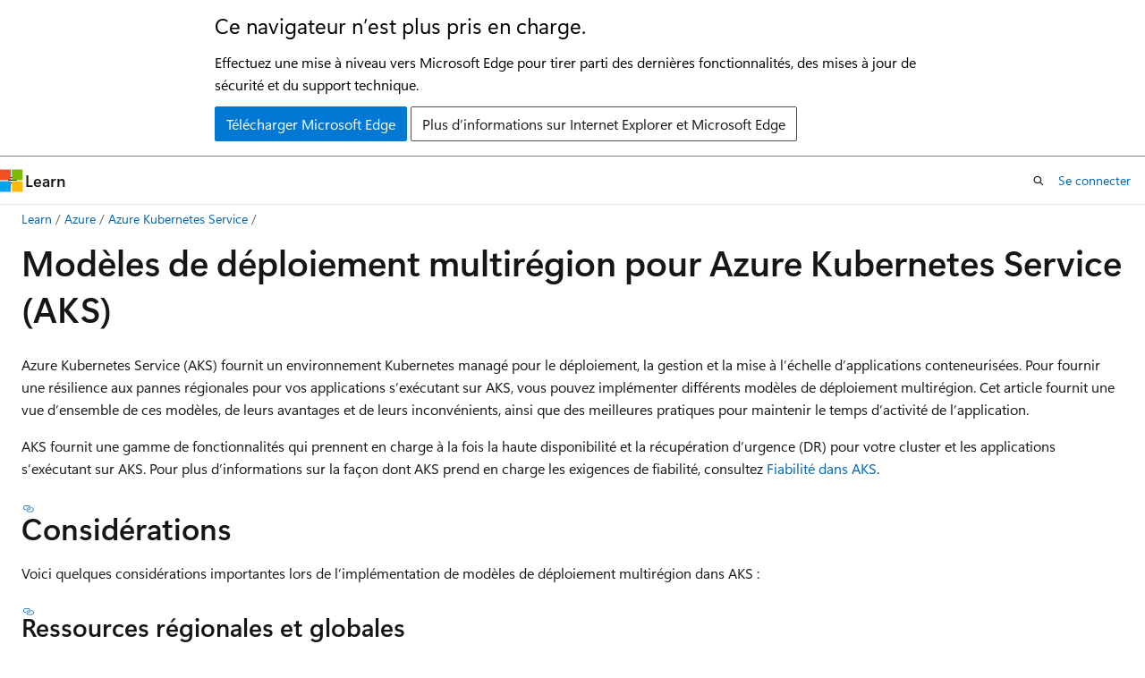

--- FILE ---
content_type: text/html
request_url: https://learn.microsoft.com/fr-fr/azure/aks/reliability-multi-region-deployment-models
body_size: 62434
content:
 <!DOCTYPE html>
		<html
			class="layout layout-holy-grail   show-table-of-contents conceptual show-breadcrumb default-focus"
			lang="fr-fr"
			dir="ltr"
			data-authenticated="false"
			data-auth-status-determined="false"
			data-target="docs"
			x-ms-format-detection="none"
		>
			
		<head>
			<title>Modèles de déploiement multirégion pour Azure Kubernetes Service (AKS) - Azure Kubernetes Service | Microsoft Learn</title>
			<meta charset="utf-8" />
			<meta name="viewport" content="width=device-width, initial-scale=1.0" />
			<meta name="color-scheme" content="light dark" />

			<meta name="description" content="En savoir plus sur les modèles de déploiement multirégion pour Azure Kubernetes Service (AKS)" />
			<link rel="canonical" href="https://learn.microsoft.com/fr-fr/azure/aks/reliability-multi-region-deployment-models" /> 

			<!-- Non-customizable open graph and sharing-related metadata -->
			<meta name="twitter:card" content="summary_large_image" />
			<meta name="twitter:site" content="@MicrosoftLearn" />
			<meta property="og:type" content="website" />
			<meta property="og:image:alt" content="Microsoft Learn" />
			<meta property="og:image" content="https://learn.microsoft.com/en-us/media/open-graph-image.png" />
			<!-- Page specific open graph and sharing-related metadata -->
			<meta property="og:title" content="Modèles de déploiement multirégion pour Azure Kubernetes Service (AKS) - Azure Kubernetes Service" />
			<meta property="og:url" content="https://learn.microsoft.com/fr-fr/azure/aks/reliability-multi-region-deployment-models" />
			<meta property="og:description" content="En savoir plus sur les modèles de déploiement multirégion pour Azure Kubernetes Service (AKS)" />
			<meta name="platform_id" content="35b05c21-5c42-c438-78fd-9bc897f8148c" /> <meta name="scope" content="Azure,Azure Kubernetes Service" />
			<meta name="locale" content="fr-fr" />
			 <meta name="adobe-target" content="true" /> 
			<meta name="uhfHeaderId" content="azure" />

			<meta name="page_type" content="conceptual" />

			<!--page specific meta tags-->
			

			<!-- custom meta tags -->
			
		<meta name="schema" content="Conceptual" />
	
		<meta name="author" content="schaffererin" />
	
		<meta name="breadcrumb_path" content="/azure/breadcrumb/azure-aks/toc.json" />
	
		<meta name="depot_name" content="Learn.azure-aks" />
	
		<meta name="document_id" content="9a864666-a067-667a-953c-d94141b99c1e" />
	
		<meta name="document_version_independent_id" content="b36d1182-1c2f-c36b-b44b-4feb9aeb8011" />
	
		<meta name="feedback_help_link_type" content="get-help-at-qna" />
	
		<meta name="feedback_help_link_url" content="https://learn.microsoft.com/answers/tags/200/azure-kubernetes-service/" />
	
		<meta name="feedback_product_url" content="https://feedback.azure.com/d365community/forum/aabe212a-f724-ec11-b6e6-000d3a4f0da0" />
	
		<meta name="feedback_system" content="Standard" />
	
		<meta name="git_commit_id" content="e12fce97519588598c7d78c3ba560692586992c9" />
	
		<meta name="gitcommit" content="https://github.com/MicrosoftDocs/azure-aks-docs-pr/blob/e12fce97519588598c7d78c3ba560692586992c9/articles/aks/reliability-multi-region-deployment-models.md" />
	
		<meta name="learn_banner_products" content="azure" />
	
		<meta name="manager" content="rayoflores" />
	
		<meta name="ms.author" content="schaffererin" />
	
		<meta name="ms.date" content="2025-07-28T00:00:00Z" />
	
		<meta name="ms.service" content="azure-kubernetes-service" />
	
		<meta name="ms.suite" content="office" />
	
		<meta name="ms.topic" content="concept-article" />
	
		<meta name="original_content_git_url" content="https://github.com/MicrosoftDocs/azure-aks-docs-pr/blob/live/articles/aks/reliability-multi-region-deployment-models.md" />
	
		<meta name="permissioned-type" content="public" />
	
		<meta name="recommendation_types" content="Training" />
	
		<meta name="recommendation_types" content="Certification" />
	
		<meta name="recommendations" content="true" />
	
		<meta name="site_name" content="Docs" />
	
		<meta name="updated_at" content="2025-12-16T06:23:00Z" />
	
		<meta name="ms.translationtype" content="MT" />
	
		<meta name="ms.contentlocale" content="fr-fr" />
	
		<meta name="loc_version" content="2025-08-01T17:17:49.6192427Z" />
	
		<meta name="loc_source_id" content="Github-832435324#live" />
	
		<meta name="loc_file_id" content="Github-832435324.live.Learn.azure-aks.articles/aks/reliability-multi-region-deployment-models.md" />
	
		<meta name="toc_rel" content="toc.json" />
	
		<meta name="word_count" content="1859" />
	
		<meta name="asset_id" content="aks/reliability-multi-region-deployment-models" />
	
		<meta name="item_type" content="Content" />
	
		<meta name="previous_tlsh_hash" content="587566527405C511EEE2A613C822860508BDF09EFF32BCD8140B2237816A1EB9E5ACB5C2CE5A55D53BD35EC67653FE02E6A3F939C589B16FC398D67F538012438DDD38B995" />
	
		<meta name="github_feedback_content_git_url" content="https://github.com/MicrosoftDocs/azure-aks-docs/blob/main/articles/aks/reliability-multi-region-deployment-models.md" />
	 

			<!-- assets and js globals -->
			
			<link rel="stylesheet" href="/static/assets/0.4.03301.7415-7dd881c1/styles/site-ltr.css" />
			
			<link rel="preconnect" href="//mscom.demdex.net" crossorigin />
						<link rel="dns-prefetch" href="//target.microsoft.com" />
						<link rel="dns-prefetch" href="//microsoftmscompoc.tt.omtrdc.net" />
						<link
							rel="preload"
							as="script"
							href="/static/third-party/adobe-target/at-js/2.9.0/at.js"
							integrity="sha384-l4AKhsU8cUWSht4SaJU5JWcHEWh1m4UTqL08s6b/hqBLAeIDxTNl+AMSxTLx6YMI"
							crossorigin="anonymous"
							id="adobe-target-script"
							type="application/javascript"
						/>
			<script src="https://wcpstatic.microsoft.com/mscc/lib/v2/wcp-consent.js"></script>
			<script src="https://js.monitor.azure.com/scripts/c/ms.jsll-4.min.js"></script>
			<script src="/_themes/docs.theme/master/fr-fr/_themes/global/deprecation.js"></script>

			<!-- msdocs global object -->
			<script id="msdocs-script">
		var msDocs = {
  "environment": {
    "accessLevel": "online",
    "azurePortalHostname": "portal.azure.com",
    "reviewFeatures": false,
    "supportLevel": "production",
    "systemContent": true,
    "siteName": "learn",
    "legacyHosting": false
  },
  "data": {
    "contentLocale": "fr-fr",
    "contentDir": "ltr",
    "userLocale": "fr-fr",
    "userDir": "ltr",
    "pageTemplate": "Conceptual",
    "brand": "azure",
    "context": {},
    "standardFeedback": true,
    "showFeedbackReport": false,
    "feedbackHelpLinkType": "get-help-at-qna",
    "feedbackHelpLinkUrl": "https://learn.microsoft.com/answers/tags/200/azure-kubernetes-service/",
    "feedbackSystem": "Standard",
    "feedbackGitHubRepo": "",
    "feedbackProductUrl": "https://feedback.azure.com/d365community/forum/aabe212a-f724-ec11-b6e6-000d3a4f0da0",
    "extendBreadcrumb": false,
    "isEditDisplayable": false,
    "isPrivateUnauthorized": false,
    "hideViewSource": false,
    "isPermissioned": false,
    "hasRecommendations": true,
    "contributors": [
      {
        "name": "schaffererin",
        "url": "https://github.com/schaffererin"
      },
      {
        "name": "anaharris-ms",
        "url": "https://github.com/anaharris-ms"
      }
    ]
  },
  "functions": {}
};;
	</script>

			<!-- base scripts, msdocs global should be before this -->
			<script src="/static/assets/0.4.03301.7415-7dd881c1/scripts/fr-fr/index-docs.js"></script>
			

			<!-- json-ld -->
			
		</head>
	
			<body
				id="body"
				data-bi-name="body"
				class="layout-body "
				lang="fr-fr"
				dir="ltr"
			>
				<header class="layout-body-header">
		<div class="header-holder has-default-focus">
			
		<a
			href="#main"
			
			style="z-index: 1070"
			class="outline-color-text visually-hidden-until-focused position-fixed inner-focus focus-visible top-0 left-0 right-0 padding-xs text-align-center background-color-body"
			
		>
			Passer directement au contenu principal
		</a>
	
		<a
			href="#"
			data-skip-to-ask-learn
			style="z-index: 1070"
			class="outline-color-text visually-hidden-until-focused position-fixed inner-focus focus-visible top-0 left-0 right-0 padding-xs text-align-center background-color-body"
			hidden
		>
			Passer à l’expérience de conversation Ask Learn
		</a>
	

			<div hidden id="cookie-consent-holder" data-test-id="cookie-consent-container"></div>
			<!-- Unsupported browser warning -->
			<div
				id="unsupported-browser"
				style="background-color: white; color: black; padding: 16px; border-bottom: 1px solid grey;"
				hidden
			>
				<div style="max-width: 800px; margin: 0 auto;">
					<p style="font-size: 24px">Ce navigateur n’est plus pris en charge.</p>
					<p style="font-size: 16px; margin-top: 16px;">
						Effectuez une mise à niveau vers Microsoft Edge pour tirer parti des dernières fonctionnalités, des mises à jour de sécurité et du support technique.
					</p>
					<div style="margin-top: 12px;">
						<a
							href="https://go.microsoft.com/fwlink/p/?LinkID=2092881 "
							style="background-color: #0078d4; border: 1px solid #0078d4; color: white; padding: 6px 12px; border-radius: 2px; display: inline-block;"
						>
							Télécharger Microsoft Edge
						</a>
						<a
							href="https://learn.microsoft.com/en-us/lifecycle/faq/internet-explorer-microsoft-edge"
							style="background-color: white; padding: 6px 12px; border: 1px solid #505050; color: #171717; border-radius: 2px; display: inline-block;"
						>
							Plus d’informations sur Internet Explorer et Microsoft Edge
						</a>
					</div>
				</div>
			</div>
			<!-- site header -->
			<header
				id="ms--site-header"
				data-test-id="site-header-wrapper"
				role="banner"
				itemscope="itemscope"
				itemtype="http://schema.org/Organization"
			>
				<div
					id="ms--mobile-nav"
					class="site-header display-none-tablet padding-inline-none gap-none"
					data-bi-name="mobile-header"
					data-test-id="mobile-header"
				></div>
				<div
					id="ms--primary-nav"
					class="site-header display-none display-flex-tablet"
					data-bi-name="L1-header"
					data-test-id="primary-header"
				></div>
				<div
					id="ms--secondary-nav"
					class="site-header display-none display-flex-tablet"
					data-bi-name="L2-header"
					data-test-id="secondary-header"
					
				></div>
			</header>
			
		<!-- banner -->
		<div data-banner>
			<div id="disclaimer-holder"></div>
			
		</div>
		<!-- banner end -->
	
		</div>
	</header>
				 <section
					id="layout-body-menu"
					class="layout-body-menu display-flex"
					data-bi-name="menu"
			  >
					
		<div
			id="left-container"
			class="left-container display-none display-block-tablet padding-inline-sm padding-bottom-sm width-full"
			data-toc-container="true"
		>
			<!-- Regular TOC content (default) -->
			<div id="ms--toc-content" class="height-full">
				<nav
					id="affixed-left-container"
					class="margin-top-sm-tablet position-sticky display-flex flex-direction-column"
					aria-label="Principal"
					data-bi-name="left-toc"
					role="navigation"
				></nav>
			</div>
			<!-- Collapsible TOC content (hidden by default) -->
			<div id="ms--toc-content-collapsible" class="height-full" hidden>
				<nav
					id="affixed-left-container"
					class="margin-top-sm-tablet position-sticky display-flex flex-direction-column"
					aria-label="Principal"
					data-bi-name="left-toc"
					role="navigation"
				>
					<div
						id="ms--collapsible-toc-header"
						class="display-flex justify-content-flex-end margin-bottom-xxs"
					>
						<button
							type="button"
							class="button button-clear inner-focus"
							data-collapsible-toc-toggle
							aria-expanded="true"
							aria-controls="ms--collapsible-toc-content"
							aria-label="Table des matières"
						>
							<span class="icon font-size-h4" aria-hidden="true">
								<span class="docon docon-panel-left-contract"></span>
							</span>
						</button>
					</div>
				</nav>
			</div>
		</div>
	
			  </section>

				<main
					id="main"
					role="main"
					class="layout-body-main "
					data-bi-name="content"
					lang="fr-fr"
					dir="ltr"
				>
					
			<div
		id="ms--content-header"
		class="content-header default-focus border-bottom-none"
		data-bi-name="content-header"
	>
		<div class="content-header-controls margin-xxs margin-inline-sm-tablet">
			<button
				type="button"
				class="contents-button button button-sm margin-right-xxs"
				data-bi-name="contents-expand"
				aria-haspopup="true"
				data-contents-button
			>
				<span class="icon" aria-hidden="true"><span class="docon docon-menu"></span></span>
				<span class="contents-expand-title"> Table des matières </span>
			</button>
			<button
				type="button"
				class="ap-collapse-behavior ap-expanded button button-sm"
				data-bi-name="ap-collapse"
				aria-controls="action-panel"
			>
				<span class="icon" aria-hidden="true"><span class="docon docon-exit-mode"></span></span>
				<span>Quitter le mode éditeur</span>
			</button>
		</div>
	</div>
			<div data-main-column class="padding-sm padding-top-none padding-top-sm-tablet">
				<div>
					
		<div id="article-header" class="background-color-body margin-bottom-xs display-none-print">
			<div class="display-flex align-items-center justify-content-space-between">
				
		<details
			id="article-header-breadcrumbs-overflow-popover"
			class="popover"
			data-for="article-header-breadcrumbs"
		>
			<summary
				class="button button-clear button-primary button-sm inner-focus"
				aria-label="Toutes les barres de navigation"
			>
				<span class="icon">
					<span class="docon docon-more"></span>
				</span>
			</summary>
			<div id="article-header-breadcrumbs-overflow" class="popover-content padding-none"></div>
		</details>

		<bread-crumbs
			id="article-header-breadcrumbs"
			role="group"
			aria-label="Fil d’Ariane"
			data-test-id="article-header-breadcrumbs"
			class="overflow-hidden flex-grow-1 margin-right-sm margin-right-md-tablet margin-right-lg-desktop margin-left-negative-xxs padding-left-xxs"
		></bread-crumbs>
	 
		<div
			id="article-header-page-actions"
			class="opacity-none margin-left-auto display-flex flex-wrap-no-wrap align-items-stretch"
		>
			
		<button
			class="button button-sm border-none inner-focus display-none-tablet flex-shrink-0 "
			data-bi-name="ask-learn-assistant-entry"
			data-test-id="ask-learn-assistant-modal-entry-mobile"
			data-ask-learn-modal-entry
			
			type="button"
			style="min-width: max-content;"
			aria-expanded="false"
			aria-label="Demander à Learn"
			hidden
		>
			<span class="icon font-size-lg" aria-hidden="true">
				<span class="docon docon-chat-sparkle-fill gradient-ask-learn-logo"></span>
			</span>
		</button>
		<button
			class="button button-sm display-none display-inline-flex-tablet display-none-desktop flex-shrink-0 margin-right-xxs border-color-ask-learn "
			data-bi-name="ask-learn-assistant-entry"
			
			data-test-id="ask-learn-assistant-modal-entry-tablet"
			data-ask-learn-modal-entry
			type="button"
			style="min-width: max-content;"
			aria-expanded="false"
			hidden
		>
			<span class="icon font-size-lg" aria-hidden="true">
				<span class="docon docon-chat-sparkle-fill gradient-ask-learn-logo"></span>
			</span>
			<span>Demander à Learn</span>
		</button>
		<button
			class="button button-sm display-none flex-shrink-0 display-inline-flex-desktop margin-right-xxs border-color-ask-learn "
			data-bi-name="ask-learn-assistant-entry"
			
			data-test-id="ask-learn-assistant-flyout-entry"
			data-ask-learn-flyout-entry
			data-flyout-button="toggle"
			type="button"
			style="min-width: max-content;"
			aria-expanded="false"
			aria-controls="ask-learn-flyout"
			hidden
		>
			<span class="icon font-size-lg" aria-hidden="true">
				<span class="docon docon-chat-sparkle-fill gradient-ask-learn-logo"></span>
			</span>
			<span>Demander à Learn</span>
		</button>
	 
		<button
			type="button"
			id="ms--focus-mode-button"
			data-focus-mode
			data-bi-name="focus-mode-entry"
			class="button button-sm flex-shrink-0 margin-right-xxs display-none display-inline-flex-desktop"
		>
			<span class="icon font-size-lg" aria-hidden="true">
				<span class="docon docon-glasses"></span>
			</span>
			<span>Mode focus</span>
		</button>
	 

			<details class="popover popover-right" id="article-header-page-actions-overflow">
				<summary
					class="justify-content-flex-start button button-clear button-sm button-primary inner-focus"
					aria-label="Autres actions"
					title="Autres actions"
				>
					<span class="icon" aria-hidden="true">
						<span class="docon docon-more-vertical"></span>
					</span>
				</summary>
				<div class="popover-content">
					
		<button
			data-page-action-item="overflow-mobile"
			type="button"
			class="button-block button-sm inner-focus button button-clear display-none-tablet justify-content-flex-start text-align-left"
			data-bi-name="contents-expand"
			data-contents-button
			data-popover-close
		>
			<span class="icon">
				<span class="docon docon-editor-list-bullet" aria-hidden="true"></span>
			</span>
			<span class="contents-expand-title">Table des matières</span>
		</button>
	 
		<a
			id="lang-link-overflow"
			class="button-sm inner-focus button button-clear button-block justify-content-flex-start text-align-left"
			data-bi-name="language-toggle"
			data-page-action-item="overflow-all"
			data-check-hidden="true"
			data-read-in-link
			href="#"
			hidden
		>
			<span class="icon" aria-hidden="true" data-read-in-link-icon>
				<span class="docon docon-locale-globe"></span>
			</span>
			<span data-read-in-link-text>Lire en anglais</span>
		</a>
	 
		<button
			type="button"
			class="collection button button-clear button-sm button-block justify-content-flex-start text-align-left inner-focus"
			data-list-type="collection"
			data-bi-name="collection"
			data-page-action-item="overflow-all"
			data-check-hidden="true"
			data-popover-close
		>
			<span class="icon" aria-hidden="true">
				<span class="docon docon-circle-addition"></span>
			</span>
			<span class="collection-status">Ajouter</span>
		</button>
	
					
		<button
			type="button"
			class="collection button button-block button-clear button-sm justify-content-flex-start text-align-left inner-focus"
			data-list-type="plan"
			data-bi-name="plan"
			data-page-action-item="overflow-all"
			data-check-hidden="true"
			data-popover-close
			hidden
		>
			<span class="icon" aria-hidden="true">
				<span class="docon docon-circle-addition"></span>
			</span>
			<span class="plan-status">Ajouter au plan</span>
		</button>
	  
					
		<hr class="margin-block-xxs" />
		<h4 class="font-size-sm padding-left-xxs">Partager via</h4>
		
					<a
						class="button button-clear button-sm inner-focus button-block justify-content-flex-start text-align-left text-decoration-none share-facebook"
						data-bi-name="facebook"
						data-page-action-item="overflow-all"
						href="#"
					>
						<span class="icon color-primary" aria-hidden="true">
							<span class="docon docon-facebook-share"></span>
						</span>
						<span>Facebook</span>
					</a>

					<a
						href="#"
						class="button button-clear button-sm inner-focus button-block justify-content-flex-start text-align-left text-decoration-none share-twitter"
						data-bi-name="twitter"
						data-page-action-item="overflow-all"
					>
						<span class="icon color-text" aria-hidden="true">
							<span class="docon docon-xlogo-share"></span>
						</span>
						<span>x.com</span>
					</a>

					<a
						href="#"
						class="button button-clear button-sm inner-focus button-block justify-content-flex-start text-align-left text-decoration-none share-linkedin"
						data-bi-name="linkedin"
						data-page-action-item="overflow-all"
					>
						<span class="icon color-primary" aria-hidden="true">
							<span class="docon docon-linked-in-logo"></span>
						</span>
						<span>LinkedIn</span>
					</a>
					<a
						href="#"
						class="button button-clear button-sm inner-focus button-block justify-content-flex-start text-align-left text-decoration-none share-email"
						data-bi-name="email"
						data-page-action-item="overflow-all"
					>
						<span class="icon color-primary" aria-hidden="true">
							<span class="docon docon-mail-message"></span>
						</span>
						<span>Courrier</span>
					</a>
			  
	 
		<hr class="margin-block-xxs" />
		<button
			class="button button-block button-clear button-sm justify-content-flex-start text-align-left inner-focus"
			type="button"
			data-bi-name="print"
			data-page-action-item="overflow-all"
			data-popover-close
			data-print-page
			data-check-hidden="true"
		>
			<span class="icon color-primary" aria-hidden="true">
				<span class="docon docon-print"></span>
			</span>
			<span>Imprimer</span>
		</button>
	
				</div>
			</details>
		</div>
	
			</div>
		</div>
	  
		<!-- privateUnauthorizedTemplate is hidden by default -->
		<div unauthorized-private-section data-bi-name="permission-content-unauthorized-private" hidden>
			<hr class="hr margin-top-xs margin-bottom-sm" />
			<div class="notification notification-info">
				<div class="notification-content">
					<p class="margin-top-none notification-title">
						<span class="icon">
							<span class="docon docon-exclamation-circle-solid" aria-hidden="true"></span>
						</span>
						<span>Remarque</span>
					</p>
					<p class="margin-top-none authentication-determined not-authenticated">
						L’accès à cette page nécessite une autorisation. Vous pouvez essayer de <a class="docs-sign-in" href="#" data-bi-name="permission-content-sign-in">vous connecter</a> ou de <a  class="docs-change-directory" data-bi-name="permisson-content-change-directory">modifier des répertoires</a>.
					</p>
					<p class="margin-top-none authentication-determined authenticated">
						L’accès à cette page nécessite une autorisation. Vous pouvez essayer de <a class="docs-change-directory" data-bi-name="permisson-content-change-directory">modifier des répertoires</a>.
					</p>
				</div>
			</div>
		</div>
	
					<div class="content"><h1 id="multi-region-deployment-models-for-azure-kubernetes-service-aks">Modèles de déploiement multirégion pour Azure Kubernetes Service (AKS)</h1></div>
					
		<div
			id="article-metadata"
			data-bi-name="article-metadata"
			data-test-id="article-metadata"
			class="page-metadata-container display-flex gap-xxs justify-content-space-between align-items-center flex-wrap-wrap"
		>
			 
				<div
					id="user-feedback"
					class="margin-block-xxs display-none display-none-print"
					hidden
					data-hide-on-archived
				>
					
		<button
			id="user-feedback-button"
			data-test-id="conceptual-feedback-button"
			class="button button-sm button-clear button-primary display-none"
			type="button"
			data-bi-name="user-feedback-button"
			data-user-feedback-button
			hidden
		>
			<span class="icon" aria-hidden="true">
				<span class="docon docon-like"></span>
			</span>
			<span>Commentaires</span>
		</button>
	
				</div>
		  
		</div>
	 
		<div data-id="ai-summary" hidden>
			<div id="ms--ai-summary-cta" class="margin-top-xs display-flex align-items-center">
				<span class="icon" aria-hidden="true">
					<span class="docon docon-sparkle-fill gradient-text-vivid"></span>
				</span>
				<button
					id="ms--ai-summary"
					type="button"
					class="tag tag-sm tag-suggestion margin-left-xxs"
					data-test-id="ai-summary-cta"
					data-bi-name="ai-summary-cta"
					data-an="ai-summary"
				>
					<span class="ai-summary-cta-text">
						Résume cet article pour moi
					</span>
				</button>
			</div>
			<!-- Slot where the client will render the summary card after the user clicks the CTA -->
			<div id="ms--ai-summary-header" class="margin-top-xs"></div>
		</div>
	 
		<nav
			id="center-doc-outline"
			class="doc-outline is-hidden-desktop display-none-print margin-bottom-sm"
			data-bi-name="intopic toc"
			aria-label="Dans cet article"
		>
			<h2 id="ms--in-this-article" class="title is-6 margin-block-xs">
				Dans cet article
			</h2>
		</nav>
	
					<div class="content"><p>Azure Kubernetes Service (AKS) fournit un environnement Kubernetes managé pour le déploiement, la gestion et la mise à l’échelle d’applications conteneurisées. Pour fournir une résilience aux pannes régionales pour vos applications s’exécutant sur AKS, vous pouvez implémenter différents modèles de déploiement multirégion. Cet article fournit une vue d’ensemble de ces modèles, de leurs avantages et de leurs inconvénients, ainsi que des meilleures pratiques pour maintenir le temps d’activité de l’application.</p>
<p>AKS fournit une gamme de fonctionnalités qui prennent en charge à la fois la haute disponibilité et la récupération d’urgence (DR) pour votre cluster et les applications s’exécutant sur AKS. Pour plus d’informations sur la façon dont AKS prend en charge les exigences de fiabilité, consultez <a href="/fr-fr/azure/reliability/reliability-aks#multi-region-support" data-linktype="absolute-path">Fiabilité dans AKS</a>.</p>
<h2 id="considerations">Considérations</h2>
<p>Voici quelques considérations importantes lors de l’implémentation de modèles de déploiement multirégion dans AKS :</p>
<h3 id="regional-and-global-resources">Ressources régionales et globales</h3>
<p>
              Les <strong>ressources régionales</strong> sont approvisionnées dans le cadre d’un <em>tampon de déploiement</em> dans une seule région Azure. Ces ressources ne partagent rien avec les ressources d’autres régions, et elles peuvent être supprimées ou répliquées indépendamment dans d’autres régions. Pour plus d’informations, consultez <a href="/fr-fr/azure/architecture/reference-architectures/containers/aks-mission-critical/mission-critical-intro#regional-resources" data-linktype="absolute-path">Ressources régionales</a>.</p>
<p>
              Les <strong>ressources globales</strong> partagent la durée de vie du système et peuvent être disponibles globalement dans le contexte d’un déploiement multirégion. Pour plus d’informations, consultez <a href="/fr-fr/azure/architecture/reference-architectures/containers/aks-mission-critical/mission-critical-intro#global-resources" data-linktype="absolute-path">Ressources mondiales</a>.</p>
<h3 id="global-load-balancing">Équilibrage de charge global</h3>
<p>Les services globaux d’équilibrage de charge répartissent le trafic sur les serveurs principaux, les clouds ou les services locaux hybrides. Ces services acheminent le trafic de l’utilisateur final vers le backend disponible le plus proche. Ils réagissent également aux modifications apportées à la fiabilité ou aux performances du service pour optimiser la disponibilité et les performances. Les services Azure suivants fournissent un équilibrage de charge global&nbsp;:</p>
<ul>
<li>
              <a href="/fr-fr/azure/frontdoor/front-door-overview" data-linktype="absolute-path">Porte d’entrée azur</a></li>
<li>
              <a href="/fr-fr/azure/traffic-manager/traffic-manager-overview" data-linktype="absolute-path">Azure Traffic Manager</a></li>
<li>
              <a href="/fr-fr/azure/load-balancer/cross-region-overview" data-linktype="absolute-path">Équilibreur de charge Azure inter-région</a></li>
<li>
              <a href="/fr-fr/azure/kubernetes-fleet/overview" data-linktype="absolute-path">Azure Kubernetes Fleet Manager</a></li>
</ul>
<h3 id="scope-definition">Définition d’étendue</h3>
<p>La durée de bon fonctionnement de l’application devient importante lorsque vous gérez des clusters AKS. Par défaut, AKS fournit une haute disponibilité à l’aide de plusieurs nœuds dans un <a href="/fr-fr/azure/virtual-machine-scale-sets/overview" data-linktype="absolute-path">groupe de machines virtuelles identiques</a>, mais ces nœuds ne protègent pas votre système contre une panne régionale. Pour optimiser votre durée de bon fonctionnement, planifiez à l’avance la continuité de vos activités et préparez la récupération d’urgence à l’aide des meilleures pratiques suivantes&nbsp;:</p>
<ul>
<li>Planifier des clusters AKS dans plusieurs régions.</li>
<li>Router le trafic sur plusieurs clusters avec Azure Traffic Manager.</li>
<li>Utiliser la géoréplication pour les registres d’images conteneur.</li>
<li>Planifier l’état de l’application sur plusieurs clusters.</li>
<li>Répliquer le stockage dans plusieurs régions.</li>
</ul>
<h2 id="multi-region-deployment-model-implementations">Implémentations de modèle de déploiement multirégion</h2>
<p>Le tableau suivant récapitule les trois principaux modèles de déploiement multirégion dans AKS, ainsi que leurs avantages et inconvénients :</p>
<table>
<thead>
<tr>
<th>Modèle de déploiement</th>
<th>Avantages</th>
<th>Inconvénients</th>
</tr>
</thead>
<tbody>
<tr>
<td>
              <a href="#active-active-high-availability-deployment-model" data-linktype="self-bookmark">Actif/actif</a></td>
<td>•&nbsp;Aucune perte de données ou incohérence pendant le basculement <br> •&nbsp;Résilience élevée <br> •&nbsp;Meilleure utilisation des ressources et performances plus élevées</td>
<td>•&nbsp;Implémentation et gestion complexes <br> •&nbsp;Coût plus élevé <br> •&nbsp;Nécessite un équilibreur de charge et une forme de routage du trafic</td>
</tr>
<tr>
<td>
              <a href="#active-passive-disaster-recovery-deployment-model" data-linktype="self-bookmark">Actif/passif</a></td>
<td>•&nbsp;Implémentation et gestion plus simples <br> •&nbsp;Coûts réduits <br> •&nbsp;N’a pas besoin d’un équilibreur de charge ou d’un gestionnaire de trafic</td>
<td>•&nbsp;Risque de perte de données ou d’incohérence pendant le basculement <br> •&nbsp;Temps de récupération et temps d’arrêt plus longs <br> •&nbsp;Sous-utilisation des ressources</td>
</tr>
<tr>
<td>
              <a href="#passive-cold-failover-deployment-model" data-linktype="self-bookmark">Passif-froid</a></td>
<td>•&nbsp;Coût le plus bas <br> •&nbsp;Ne nécessite pas de synchronisation, de réplication, d’équilibreur de charge ou de gestionnaire du trafic <br> •&nbsp;Adapté aux charges de travail de faible priorité et non critiques</td>
<td>•&nbsp;Risque élevé de perte de données ou d’incohérence pendant le basculement <br> •&nbsp;Temps de récupération et temps d’arrêt les plus longs <br> • Nécessite une intervention manuelle pour activer le cluster et déclencher la sauvegarde</td>
</tr>
</tbody>
</table>
<h3 id="active-active-high-availability-deployment-model">Modèle de déploiement à haute disponibilité actif-actif</h3>
<p>Dans le modèle de déploiement à haute disponibilité (HA) actif-actif, vous disposez de deux clusters AKS indépendants déployés dans deux régions Azure différentes (généralement jumelées, telles que Canada Centre et Canada Est ou USA Est&nbsp;2 et USA Centre) qui servent activement le trafic.</p>
<p>Dans cet exemple d’architecture&nbsp;:</p>
<ul>
<li>Vous déployez deux clusters AKS dans des régions Azure distinctes.</li>
<li>Pendant les opérations normales, le trafic réseau est acheminé vers les deux régions. Si une région cesse d’être disponible, le trafic est acheminé automatiquement vers la région la plus proche de l’utilisateur qui a émis la requête.</li>
<li>Il existe une paire hub-spoke déployée pour chaque instance AKS régionale. Les stratégies Azure Firewall Manager gèrent les règles de pare-feu entre les régions.</li>
<li>Azure Key Vault est approvisionné dans chaque région pour stocker des secrets et des clés.</li>
<li>Azure Front Door équilibre la charge et route le trafic vers une instance Azure Application Gateway régionale, qui se trouve devant chaque cluster AKS.</li>
<li>Les instances Log Analytics régionales stockent les métriques réseau et les journaux de diagnostic régionaux.</li>
<li>Les images conteneur de la charge de travail sont stockées dans un registre de conteneurs managé. Un seul registre de conteneurs Azure est utilisé pour toutes les instances de Kubernetes au sein du cluster. La géoréplication pour Azure Container Registry permet de répliquer des images vers les régions Azure sélectionnées. Elle fournit en outre un accès continu à ces images, même si une région subit une panne.</li>
</ul>
<p>Pour créer un modèle de déploiement actif-actif dans AKS, procédez comme suit&nbsp;:</p>
<ol>
<li><p>Créez deux déploiements identiques dans deux régions Azure différentes.</p>
</li>
<li><p>Créez deux instances de votre application web.</p>
</li>
<li><p>Créez un profil Azure Front Door avec les ressources suivantes&nbsp;:</p>
<ul>
<li>Point de terminaison.</li>
<li>Deux groupes d’origines, chacun avec une priorité de <em>un</em>.</li>
<li>Un itinéraire.</li>
</ul>
</li>
<li><p>Limitez le trafic réseau vers les applications web uniquement à partir de l’instance Azure Front Door. 5 Configurez tous les autres services Azure principaux, tels que les bases de données, les comptes de stockage et les fournisseurs d’authentification.</p>
</li>
<li><p>Déployez du code sur les applications web à l’aide d’un déploiement continu.</p>
</li>
</ol>
<p>Pour plus d’informations, consultez <a href="active-active-solution" data-linktype="relative-path"><strong>Vue d’ensemble de la solution haute disponibilité actif-actif recommandée pour AKS</strong></a>.</p>
<h3 id="active-passive-disaster-recovery-deployment-model">Modèle de déploiement de récupération d’urgence actif-passif</h3>
<p>Dans le modèle de déploiement de récupération d’urgence (DR) actif-passif, vous disposez de deux clusters AKS indépendants déployés dans deux régions Azure différentes (généralement jumelées, telles que Canada Centre et Canada Est ou USA Est&nbsp;2 et USA Centre) qui servent activement le trafic. Un seul des clusters sert activement le trafic à un moment donné. L’autre cluster contient les mêmes données de configuration et d’application que le cluster actif, mais n’accepte pas le trafic, sauf s’il est dirigé par un gestionnaire de trafic.</p>
<p>Dans cet exemple d’architecture&nbsp;:</p>
<ul>
<li>Vous déployez deux clusters AKS dans des régions Azure distinctes.</li>
<li>Pendant les opérations normales, le trafic est acheminé vers le cluster AKS principal, que vous avez défini dans la configuration d’Azure Front Door.
<ul>
<li>La priorité doit être définie entre <em>1&nbsp;et&nbsp;5</em>, avec&nbsp;1 étant la plus élevée et&nbsp;5 étant la plus basse.</li>
<li>Vous pouvez définir plusieurs clusters au même niveau de priorité et spécifier le poids de chacun d’eux.</li>
</ul>
</li>
<li>Si le cluster principal devient indisponible (sinistre), le trafic est automatiquement acheminé vers la région suivante sélectionnée dans Azure Front Door.
<ul>
<li>Tout le trafic doit passer par le gestionnaire de trafic Azure Front Door pour que ce système fonctionne.</li>
</ul>
</li>
<li>Azure Front Door achemine le trafic vers Azure App Gateway dans la région primaire (le cluster doit être marqué avec la priorité&nbsp;1). En cas de défaillance d’une région, le service redirige le trafic vers le cluster suivant dans la liste des priorités.
<ul>
<li>Les règles proviennent d’Azure Front Door.</li>
</ul>
</li>
<li>Une paire hub-spoke est déployée pour chaque instance AKS régionale. Les stratégies Azure Firewall Manager gèrent les règles de pare-feu entre les régions.</li>
<li>Azure Key Vault est approvisionné dans chaque région pour stocker des secrets et des clés.</li>
<li>Les instances Log Analytics régionales stockent les métriques réseau et les journaux de diagnostic régionaux.</li>
<li>Les images conteneur de la charge de travail sont stockées dans un registre de conteneurs managé. Un seul registre de conteneurs Azure est utilisé pour toutes les instances de Kubernetes au sein du cluster. La géoréplication pour Azure Container Registry permet de répliquer des images vers les régions Azure sélectionnées. Elle fournit en outre un accès continu à ces images, même si une région subit une panne.</li>
</ul>
<p>Pour créer un modèle de déploiement actif-passif dans AKS, procédez comme suit&nbsp;:</p>
<ol>
<li><p>Créez deux déploiements identiques dans deux régions Azure différentes.</p>
</li>
<li><p>Configurez des règles de mise à l’échelle automatique pour l’application secondaire afin qu’elle soit mis à l’échelle au même nombre d’instances que le plan principal quand la région primaire devient inactive. Bien qu’elle soit inactive, elle n’a pas besoin d’être mis à l’échelle. Cela permet de réduire les coûts.</p>
</li>
<li><p>Créez deux instances de votre application web, avec une sur chaque cluster.</p>
</li>
<li><p>Créez un profil Azure Front Door avec les ressources suivantes&nbsp;:</p>
<ul>
<li>Point de terminaison.</li>
<li>Un groupe d’origines ayant une priorité de <em>un</em> pour la région primaire.</li>
<li>Un second groupe d’origines ayant une priorité de <em>deux</em> pour la région secondaire.</li>
<li>Un itinéraire.</li>
</ul>
</li>
<li><p>Limitez le trafic aux applications web à partir de l’instance Azure Front Door uniquement.</p>
</li>
<li><p>Configurez tous les autres services Azure principaux, tels que les bases de données, les comptes de stockage et les fournisseurs d’authentification.</p>
</li>
<li><p>Déployez du code sur les applications web à l’aide d’un déploiement continu.</p>
</li>
</ol>
<p>Pour plus d’informations, consultez <a href="active-passive-solution" data-linktype="relative-path"><strong>Vue d'ensemble de la solution de récupération d’urgence actif-passif recommandée pour AKS</strong></a>.</p>
<h3 id="passive-cold-failover-deployment-model">Modèle de déploiement de basculement passif-froid</h3>
<p>Le modèle de déploiement de basculement passif-froid est configuré de la même façon que le <a href="#active-passive-disaster-recovery-deployment-model" data-linktype="self-bookmark">modèle de déploiement de récupération d’urgence actif-passif</a>, sauf que les clusters restent inactifs jusqu’à ce qu’un utilisateur les active en cas de sinistre. Nous considérons cette approche <em>hors portée</em>, car elle implique une configuration similaire à actif-passif, mais avec la complexité ajoutée de l’intervention manuelle pour activer le cluster et déclencher une sauvegarde.</p>
<p>Dans cet exemple d’architecture&nbsp;:</p>
<ul>
<li>Vous créez deux clusters AKS, de préférence dans différentes régions ou zones pour une meilleure résilience.</li>
<li>Lorsque vous devez basculer, vous activez le déploiement pour prendre en charge le flux de trafic.</li>
<li>Si le cluster passif principal tombe en panne, vous devez activer manuellement le cluster froid pour prendre en charge le flux de trafic.</li>
<li>Cette condition doit être définie soit par une entrée manuelle à chaque fois, soit par un certain événement que vous aurez spécifié.</li>
<li>Azure Key Vault est approvisionné dans chaque région pour stocker des secrets et des clés.</li>
<li>Les instances Log Analytics régionales stockent les métriques réseau et les journaux de diagnostic régionaux pour chaque cluster.</li>
</ul>
<p>Pour créer un modèle de déploiement de basculement passif-froid dans AKS, procédez comme suit&nbsp;:</p>
<ol>
<li>Créez deux déploiements identiques dans différentes zones/régions.</li>
<li>Configurez des règles de mise à l’échelle automatique pour l’application secondaire afin qu’elle soit mis à l’échelle au même nombre d’instances que le plan principal quand la région primaire devient inactive. Bien qu’elle soit inactive, elle n’a pas besoin d’être mise à l’échelle, ce qui permet de réduire les coûts.</li>
<li>Créez deux instances de votre application web, avec une sur chaque cluster.</li>
<li>Configurez tous les autres services Azure principaux, tels que les bases de données, les comptes de stockage et les fournisseurs d’authentification.</li>
<li>Définissez une condition lorsque le cluster froid doit être déclenché. Vous pouvez utiliser un équilibreur de charge si nécessaire.</li>
</ol>
<p>Pour plus d’informations, consultez <a href="passive-cold-solution" data-linktype="relative-path"><strong>Vue d’ensemble de la solution de basculement passif-froid recommandée pour AKS</strong></a>.</p>
<p>Pour plus d’informations, consultez les articles suivants :</p>
<ul>
<li>
              <a href="/fr-fr/azure/reliability/reliability-aks" data-linktype="absolute-path">Fiabilité dans AKS</a></li>
<li>
              <a href="/fr-fr/azure/backup/azure-kubernetes-service-backup-overview" data-linktype="absolute-path">À propos de la sauvegarde AKS à l’aide de Sauvegarde Azure (préversion)</a></li>
<li>
              <a href="/fr-fr/azure/backup/azure-kubernetes-service-cluster-backup" data-linktype="absolute-path">Sauvegarder AKS à l’aide de Sauvegarde Azure (préversion)</a></li>
<li>
              <a href="/fr-fr/azure/reliability/concept-business-continuity-high-availability-disaster-recovery" data-linktype="absolute-path">Continuité d’activité, haute disponibilité et reprise d’activité</a></li>
</ul>
</div>
					
		<div
			id="ms--inline-notifications"
			class="margin-block-xs"
			data-bi-name="inline-notification"
		></div>
	 
		<div
			id="assertive-live-region"
			role="alert"
			aria-live="assertive"
			class="visually-hidden"
			aria-relevant="additions"
			aria-atomic="true"
		></div>
		<div
			id="polite-live-region"
			role="status"
			aria-live="polite"
			class="visually-hidden"
			aria-relevant="additions"
			aria-atomic="true"
		></div>
	
					
		<!-- feedback section -->
		<section
			id="site-user-feedback-footer"
			class="font-size-sm margin-top-md display-none-print display-none-desktop"
			data-test-id="site-user-feedback-footer"
			data-bi-name="site-feedback-section"
		>
			<hr class="hr" />
			<h2 id="ms--feedback" class="title is-3">Commentaires</h2>
			<div class="display-flex flex-wrap-wrap align-items-center">
				<p class="font-weight-semibold margin-xxs margin-left-none">
					Cette page a-t-elle été utile ?
				</p>
				<div class="buttons">
					<button
						class="thumb-rating-button like button button-primary button-sm"
						data-test-id="footer-rating-yes"
						data-binary-rating-response="rating-yes"
						type="button"
						title="Cet article est utile"
						data-bi-name="button-rating-yes"
						aria-pressed="false"
					>
						<span class="icon" aria-hidden="true">
							<span class="docon docon-like"></span>
						</span>
						<span>Yes</span>
					</button>
					<button
						class="thumb-rating-button dislike button button-primary button-sm"
						id="standard-rating-no-button"
						hidden
						data-test-id="footer-rating-no"
						data-binary-rating-response="rating-no"
						type="button"
						title="Cet article n’est pas utile"
						data-bi-name="button-rating-no"
						aria-pressed="false"
					>
						<span class="icon" aria-hidden="true">
							<span class="docon docon-dislike"></span>
						</span>
						<span>No</span>
					</button>
					<details
						class="popover popover-top"
						id="mobile-help-popover"
						data-test-id="footer-feedback-popover"
					>
						<summary
							class="thumb-rating-button dislike button button-primary button-sm"
							data-test-id="details-footer-rating-no"
							data-binary-rating-response="rating-no"
							title="Cet article n’est pas utile"
							data-bi-name="button-rating-no"
							aria-pressed="false"
							data-bi-an="feedback-unhelpful-popover"
						>
							<span class="icon" aria-hidden="true">
								<span class="docon docon-dislike"></span>
							</span>
							<span>No</span>
						</summary>
						<div
							class="popover-content width-200 width-300-tablet"
							role="dialog"
							aria-labelledby="popover-heading"
							aria-describedby="popover-description"
						>
							<p id="popover-heading" class="font-size-lg margin-bottom-xxs font-weight-semibold">
								Vous avez besoin d’aide pour cette rubrique ?
							</p>
							<p id="popover-description" class="font-size-sm margin-bottom-xs">
								Vous souhaitez essayer d’utiliser Ask Learn pour clarifier ou vous guider dans cette rubrique ?
							</p>
							
		<div class="buttons flex-direction-row flex-wrap justify-content-center gap-xxs">
			<div>
		<button
			class="button button-sm border inner-focus display-none margin-right-xxs"
			data-bi-name="ask-learn-assistant-entry-troubleshoot"
			data-test-id="ask-learn-assistant-modal-entry-mobile-feedback"
			data-ask-learn-modal-entry-feedback
			data-bi-an=feedback-unhelpful-popover
			type="button"
			style="min-width: max-content;"
			aria-expanded="false"
			aria-label="Demander à Learn"
			hidden
		>
			<span class="icon font-size-lg" aria-hidden="true">
				<span class="docon docon-chat-sparkle-fill gradient-ask-learn-logo"></span>
			</span>
		</button>
		<button
			class="button button-sm display-inline-flex display-none-desktop flex-shrink-0 margin-right-xxs border-color-ask-learn margin-right-xxs"
			data-bi-name="ask-learn-assistant-entry-troubleshoot"
			data-bi-an=feedback-unhelpful-popover
			data-test-id="ask-learn-assistant-modal-entry-tablet-feedback"
			data-ask-learn-modal-entry-feedback
			type="button"
			style="min-width: max-content;"
			aria-expanded="false"
			hidden
		>
			<span class="icon font-size-lg" aria-hidden="true">
				<span class="docon docon-chat-sparkle-fill gradient-ask-learn-logo"></span>
			</span>
			<span>Demander à Learn</span>
		</button>
		<button
			class="button button-sm display-none flex-shrink-0 display-inline-flex-desktop margin-right-xxs border-color-ask-learn margin-right-xxs"
			data-bi-name="ask-learn-assistant-entry-troubleshoot"
			data-bi-an=feedback-unhelpful-popover
			data-test-id="ask-learn-assistant-flyout-entry-feedback"
			data-ask-learn-flyout-entry-show-only
			data-flyout-button="toggle"
			type="button"
			style="min-width: max-content;"
			aria-expanded="false"
			aria-controls="ask-learn-flyout"
			hidden
		>
			<span class="icon font-size-lg" aria-hidden="true">
				<span class="docon docon-chat-sparkle-fill gradient-ask-learn-logo"></span>
			</span>
			<span>Demander à Learn</span>
		</button>
	</div>
			<button
				type="button"
				class="button button-sm margin-right-xxs"
				data-help-option="suggest-fix"
				data-bi-name="feedback-suggest"
				data-bi-an="feedback-unhelpful-popover"
				data-test-id="suggest-fix"
			>
				<span class="icon" aria-hidden="true">
					<span class="docon docon-feedback"></span>
				</span>
				<span> Voulez-vous suggérer un correctif ? </span>
			</button>
		</div>
	
						</div>
					</details>
				</div>
			</div>
		</section>
		<!-- end feedback section -->
	
				</div>
				
		<div id="ms--additional-resources-mobile" class="display-none-print">
			<hr class="hr" hidden />
			<h2 id="ms--additional-resources-mobile-heading" class="title is-3" hidden>
				Ressources supplémentaires
			</h2>
			
		<section
			id="right-rail-recommendations-mobile"
			class=""
			data-bi-name="recommendations"
			hidden
		></section>
	 
		<section
			id="right-rail-training-mobile"
			class=""
			data-bi-name="learning-resource-card"
			hidden
		></section>
	 
		<section
			id="right-rail-events-mobile"
			class=""
			data-bi-name="events-card"
			hidden
		></section>
	 
		<section
			id="right-rail-qna-mobile"
			class="margin-top-xxs"
			data-bi-name="qna-link-card"
			hidden
		></section>
	
		</div>
	 
		<div
			id="article-metadata-footer"
			data-bi-name="article-metadata-footer"
			data-test-id="article-metadata-footer"
			class="page-metadata-container"
		>
			<hr class="hr" />
			<ul class="metadata page-metadata" data-bi-name="page info" lang="fr-fr" dir="ltr">
				<li class="visibility-hidden-visual-diff">
			<span class="badge badge-sm text-wrap-pretty">
				<span>Last updated on <local-time format="twoDigitNumeric"
		datetime="2025-08-07T15:36:00.000Z"
		data-article-date-source="calculated"
		class="is-invisible"
	>
		2025-08-07
	</local-time></span>
			</span>
		</li>
			</ul>
		</div>
	
			</div>
			
		<div
			id="action-panel"
			role="region"
			aria-label="Volet des actions"
			class="action-panel"
			tabindex="-1"
		></div>
	
		
				</main>
				<aside
					id="layout-body-aside"
					class="layout-body-aside "
					data-bi-name="aside"
			  >
					
		<div
			id="ms--additional-resources"
			class="right-container padding-sm display-none display-block-desktop height-full"
			data-bi-name="pageactions"
			role="complementary"
			aria-label="Ressources supplémentaires"
		>
			<div id="affixed-right-container" data-bi-name="right-column">
				
		<nav
			id="side-doc-outline"
			class="doc-outline border-bottom padding-bottom-xs margin-bottom-xs"
			data-bi-name="intopic toc"
			aria-label="Dans cet article"
		>
			<h3>Dans cet article</h3>
		</nav>
	
				<!-- Feedback -->
				
		<section
			id="ms--site-user-feedback-right-rail"
			class="font-size-sm display-none-print"
			data-test-id="site-user-feedback-right-rail"
			data-bi-name="site-feedback-right-rail"
		>
			<p class="font-weight-semibold margin-bottom-xs">Cette page a-t-elle été utile ?</p>
			<div class="buttons">
				<button
					class="thumb-rating-button like button button-primary button-sm"
					data-test-id="right-rail-rating-yes"
					data-binary-rating-response="rating-yes"
					type="button"
					title="Cet article est utile"
					data-bi-name="button-rating-yes"
					aria-pressed="false"
				>
					<span class="icon" aria-hidden="true">
						<span class="docon docon-like"></span>
					</span>
					<span>Yes</span>
				</button>
				<button
					class="thumb-rating-button dislike button button-primary button-sm"
					id="right-rail-no-button"
					hidden
					data-test-id="right-rail-rating-no"
					data-binary-rating-response="rating-no"
					type="button"
					title="Cet article n’est pas utile"
					data-bi-name="button-rating-no"
					aria-pressed="false"
				>
					<span class="icon" aria-hidden="true">
						<span class="docon docon-dislike"></span>
					</span>
					<span>No</span>
				</button>
				<details class="popover popover-right" id="help-popover" data-test-id="feedback-popover">
					<summary
						tabindex="0"
						class="thumb-rating-button dislike button button-primary button-sm"
						data-test-id="details-right-rail-rating-no"
						data-binary-rating-response="rating-no"
						title="Cet article n’est pas utile"
						data-bi-name="button-rating-no"
						aria-pressed="false"
						data-bi-an="feedback-unhelpful-popover"
					>
						<span class="icon" aria-hidden="true">
							<span class="docon docon-dislike"></span>
						</span>
						<span>No</span>
					</summary>
					<div
						class="popover-content width-200 width-300-tablet"
						role="dialog"
						aria-labelledby="popover-heading"
						aria-describedby="popover-description"
					>
						<p
							id="popover-heading-right-rail"
							class="font-size-lg margin-bottom-xxs font-weight-semibold"
						>
							Vous avez besoin d’aide pour cette rubrique ?
						</p>
						<p id="popover-description-right-rail" class="font-size-sm margin-bottom-xs">
							Vous souhaitez essayer d’utiliser Ask Learn pour clarifier ou vous guider dans cette rubrique ?
						</p>
						
		<div class="buttons flex-direction-row flex-wrap justify-content-center gap-xxs">
			<div>
		<button
			class="button button-sm border inner-focus display-none margin-right-xxs"
			data-bi-name="ask-learn-assistant-entry-troubleshoot"
			data-test-id="ask-learn-assistant-modal-entry-mobile-feedback"
			data-ask-learn-modal-entry-feedback
			data-bi-an=feedback-unhelpful-popover
			type="button"
			style="min-width: max-content;"
			aria-expanded="false"
			aria-label="Demander à Learn"
			hidden
		>
			<span class="icon font-size-lg" aria-hidden="true">
				<span class="docon docon-chat-sparkle-fill gradient-ask-learn-logo"></span>
			</span>
		</button>
		<button
			class="button button-sm display-inline-flex display-none-desktop flex-shrink-0 margin-right-xxs border-color-ask-learn margin-right-xxs"
			data-bi-name="ask-learn-assistant-entry-troubleshoot"
			data-bi-an=feedback-unhelpful-popover
			data-test-id="ask-learn-assistant-modal-entry-tablet-feedback"
			data-ask-learn-modal-entry-feedback
			type="button"
			style="min-width: max-content;"
			aria-expanded="false"
			hidden
		>
			<span class="icon font-size-lg" aria-hidden="true">
				<span class="docon docon-chat-sparkle-fill gradient-ask-learn-logo"></span>
			</span>
			<span>Demander à Learn</span>
		</button>
		<button
			class="button button-sm display-none flex-shrink-0 display-inline-flex-desktop margin-right-xxs border-color-ask-learn margin-right-xxs"
			data-bi-name="ask-learn-assistant-entry-troubleshoot"
			data-bi-an=feedback-unhelpful-popover
			data-test-id="ask-learn-assistant-flyout-entry-feedback"
			data-ask-learn-flyout-entry-show-only
			data-flyout-button="toggle"
			type="button"
			style="min-width: max-content;"
			aria-expanded="false"
			aria-controls="ask-learn-flyout"
			hidden
		>
			<span class="icon font-size-lg" aria-hidden="true">
				<span class="docon docon-chat-sparkle-fill gradient-ask-learn-logo"></span>
			</span>
			<span>Demander à Learn</span>
		</button>
	</div>
			<button
				type="button"
				class="button button-sm margin-right-xxs"
				data-help-option="suggest-fix"
				data-bi-name="feedback-suggest"
				data-bi-an="feedback-unhelpful-popover"
				data-test-id="suggest-fix"
			>
				<span class="icon" aria-hidden="true">
					<span class="docon docon-feedback"></span>
				</span>
				<span> Voulez-vous suggérer un correctif ? </span>
			</button>
		</div>
	
					</div>
				</details>
			</div>
		</section>
	
			</div>
		</div>
	
			  </aside> <section
					id="layout-body-flyout"
					class="layout-body-flyout "
					data-bi-name="flyout"
			  >
					 <div
	class="height-full border-left background-color-body-medium"
	id="ask-learn-flyout"
></div>
			  </section> <div class="layout-body-footer " data-bi-name="layout-footer">
		<footer
			id="footer"
			data-test-id="footer"
			data-bi-name="footer"
			class="footer-layout has-padding has-default-focus border-top  uhf-container"
			role="contentinfo"
		>
			<div class="display-flex gap-xs flex-wrap-wrap is-full-height padding-right-lg-desktop">
				
		<a
			data-mscc-ic="false"
			href="#"
			data-bi-name="select-locale"
			class="locale-selector-link flex-shrink-0 button button-sm button-clear external-link-indicator"
			id=""
			title=""
			><span class="icon" aria-hidden="true"
				><span class="docon docon-world"></span></span
			><span class="local-selector-link-text">fr-fr</span></a
		>
	 <div class="ccpa-privacy-link" data-ccpa-privacy-link hidden>
		
		<a
			data-mscc-ic="false"
			href="https://aka.ms/yourcaliforniaprivacychoices"
			data-bi-name="your-privacy-choices"
			class="button button-sm button-clear flex-shrink-0 external-link-indicator"
			id=""
			title=""
			>
		<svg
			xmlns="http://www.w3.org/2000/svg"
			viewBox="0 0 30 14"
			xml:space="preserve"
			height="16"
			width="43"
			aria-hidden="true"
			focusable="false"
		>
			<path
				d="M7.4 12.8h6.8l3.1-11.6H7.4C4.2 1.2 1.6 3.8 1.6 7s2.6 5.8 5.8 5.8z"
				style="fill-rule:evenodd;clip-rule:evenodd;fill:#fff"
			></path>
			<path
				d="M22.6 0H7.4c-3.9 0-7 3.1-7 7s3.1 7 7 7h15.2c3.9 0 7-3.1 7-7s-3.2-7-7-7zm-21 7c0-3.2 2.6-5.8 5.8-5.8h9.9l-3.1 11.6H7.4c-3.2 0-5.8-2.6-5.8-5.8z"
				style="fill-rule:evenodd;clip-rule:evenodd;fill:#06f"
			></path>
			<path
				d="M24.6 4c.2.2.2.6 0 .8L22.5 7l2.2 2.2c.2.2.2.6 0 .8-.2.2-.6.2-.8 0l-2.2-2.2-2.2 2.2c-.2.2-.6.2-.8 0-.2-.2-.2-.6 0-.8L20.8 7l-2.2-2.2c-.2-.2-.2-.6 0-.8.2-.2.6-.2.8 0l2.2 2.2L23.8 4c.2-.2.6-.2.8 0z"
				style="fill:#fff"
			></path>
			<path
				d="M12.7 4.1c.2.2.3.6.1.8L8.6 9.8c-.1.1-.2.2-.3.2-.2.1-.5.1-.7-.1L5.4 7.7c-.2-.2-.2-.6 0-.8.2-.2.6-.2.8 0L8 8.6l3.8-4.5c.2-.2.6-.2.9 0z"
				style="fill:#06f"
			></path>
		</svg>
	
			<span>Vos choix en matière de confidentialité</span></a
		>
	
	</div>
				<div class="flex-shrink-0">
		<div class="dropdown has-caret-up">
			<button
				data-test-id="theme-selector-button"
				class="dropdown-trigger button button-clear button-sm inner-focus theme-dropdown-trigger"
				aria-controls="{{ themeMenuId }}"
				aria-expanded="false"
				title="Thème"
				data-bi-name="theme"
			>
				<span class="icon">
					<span class="docon docon-sun" aria-hidden="true"></span>
				</span>
				<span>Thème</span>
				<span class="icon expanded-indicator" aria-hidden="true">
					<span class="docon docon-chevron-down-light"></span>
				</span>
			</button>
			<div class="dropdown-menu" id="{{ themeMenuId }}" role="menu">
				<ul class="theme-selector padding-xxs" data-test-id="theme-dropdown-menu">
					<li class="theme display-block">
						<button
							class="button button-clear button-sm theme-control button-block justify-content-flex-start text-align-left"
							data-theme-to="light"
						>
							<span class="theme-light margin-right-xxs">
								<span
									class="theme-selector-icon border display-inline-block has-body-background"
									aria-hidden="true"
								>
									<svg class="svg" xmlns="http://www.w3.org/2000/svg" viewBox="0 0 22 14">
										<rect width="22" height="14" class="has-fill-body-background" />
										<rect x="5" y="5" width="12" height="4" class="has-fill-secondary" />
										<rect x="5" y="2" width="2" height="1" class="has-fill-secondary" />
										<rect x="8" y="2" width="2" height="1" class="has-fill-secondary" />
										<rect x="11" y="2" width="3" height="1" class="has-fill-secondary" />
										<rect x="1" y="1" width="2" height="2" class="has-fill-secondary" />
										<rect x="5" y="10" width="7" height="2" rx="0.3" class="has-fill-primary" />
										<rect x="19" y="1" width="2" height="2" rx="1" class="has-fill-secondary" />
									</svg>
								</span>
							</span>
							<span role="menuitem"> Clair </span>
						</button>
					</li>
					<li class="theme display-block">
						<button
							class="button button-clear button-sm theme-control button-block justify-content-flex-start text-align-left"
							data-theme-to="dark"
						>
							<span class="theme-dark margin-right-xxs">
								<span
									class="border theme-selector-icon display-inline-block has-body-background"
									aria-hidden="true"
								>
									<svg class="svg" xmlns="http://www.w3.org/2000/svg" viewBox="0 0 22 14">
										<rect width="22" height="14" class="has-fill-body-background" />
										<rect x="5" y="5" width="12" height="4" class="has-fill-secondary" />
										<rect x="5" y="2" width="2" height="1" class="has-fill-secondary" />
										<rect x="8" y="2" width="2" height="1" class="has-fill-secondary" />
										<rect x="11" y="2" width="3" height="1" class="has-fill-secondary" />
										<rect x="1" y="1" width="2" height="2" class="has-fill-secondary" />
										<rect x="5" y="10" width="7" height="2" rx="0.3" class="has-fill-primary" />
										<rect x="19" y="1" width="2" height="2" rx="1" class="has-fill-secondary" />
									</svg>
								</span>
							</span>
							<span role="menuitem"> Sombre </span>
						</button>
					</li>
					<li class="theme display-block">
						<button
							class="button button-clear button-sm theme-control button-block justify-content-flex-start text-align-left"
							data-theme-to="high-contrast"
						>
							<span class="theme-high-contrast margin-right-xxs">
								<span
									class="border theme-selector-icon display-inline-block has-body-background"
									aria-hidden="true"
								>
									<svg class="svg" xmlns="http://www.w3.org/2000/svg" viewBox="0 0 22 14">
										<rect width="22" height="14" class="has-fill-body-background" />
										<rect x="5" y="5" width="12" height="4" class="has-fill-secondary" />
										<rect x="5" y="2" width="2" height="1" class="has-fill-secondary" />
										<rect x="8" y="2" width="2" height="1" class="has-fill-secondary" />
										<rect x="11" y="2" width="3" height="1" class="has-fill-secondary" />
										<rect x="1" y="1" width="2" height="2" class="has-fill-secondary" />
										<rect x="5" y="10" width="7" height="2" rx="0.3" class="has-fill-primary" />
										<rect x="19" y="1" width="2" height="2" rx="1" class="has-fill-secondary" />
									</svg>
								</span>
							</span>
							<span role="menuitem"> Contraste élevé </span>
						</button>
					</li>
				</ul>
			</div>
		</div>
	</div>
			</div>
			<ul class="links" data-bi-name="footerlinks">
				<li class="manage-cookies-holder" hidden=""></li>
				<li>
		
		<a
			data-mscc-ic="false"
			href="https://learn.microsoft.com/fr-fr/principles-for-ai-generated-content"
			data-bi-name="aiDisclaimer"
			class=" external-link-indicator"
			id=""
			title=""
			>Clause d’exclusion de responsabilité sur l’IA</a
		>
	
	</li><li>
		
		<a
			data-mscc-ic="false"
			href="https://learn.microsoft.com/fr-fr/previous-versions/"
			data-bi-name="archivelink"
			class=" external-link-indicator"
			id=""
			title=""
			>Versions antérieures</a
		>
	
	</li> <li>
		
		<a
			data-mscc-ic="false"
			href="https://techcommunity.microsoft.com/t5/microsoft-learn-blog/bg-p/MicrosoftLearnBlog"
			data-bi-name="bloglink"
			class=" external-link-indicator"
			id=""
			title=""
			>Blog</a
		>
	
	</li> <li>
		
		<a
			data-mscc-ic="false"
			href="https://learn.microsoft.com/fr-fr/contribute"
			data-bi-name="contributorGuide"
			class=" external-link-indicator"
			id=""
			title=""
			>Collaboration</a
		>
	
	</li><li>
		
		<a
			data-mscc-ic="false"
			href="https://go.microsoft.com/fwlink/?LinkId=521839"
			data-bi-name="privacy"
			class=" external-link-indicator"
			id=""
			title=""
			>Confidentialité</a
		>
	
	</li><li>
		
		<a
			data-mscc-ic="false"
			href="https://learn.microsoft.com/fr-fr/legal/termsofuse"
			data-bi-name="termsofuse"
			class=" external-link-indicator"
			id=""
			title=""
			>Conditions d&#39;utilisation</a
		>
	
	</li><li>
		
		<a
			data-mscc-ic="false"
			href="https://go.microsoft.com/fwlink/?linkid=2121428"
			data-bi-name="conformanceDisclosure"
			class=" external-link-indicator"
			id=""
			title=""
			>Accessibilité</a
		>
	
	</li><li>
		
		<a
			data-mscc-ic="false"
			href="https://www.microsoft.com/legal/intellectualproperty/Trademarks/"
			data-bi-name="trademarks"
			class=" external-link-indicator"
			id=""
			title=""
			>Marques</a
		>
	
	</li>
				<li>&copy; Microsoft 2026</li>
			</ul>
		</footer>
	</footer>
			</body>
		</html>